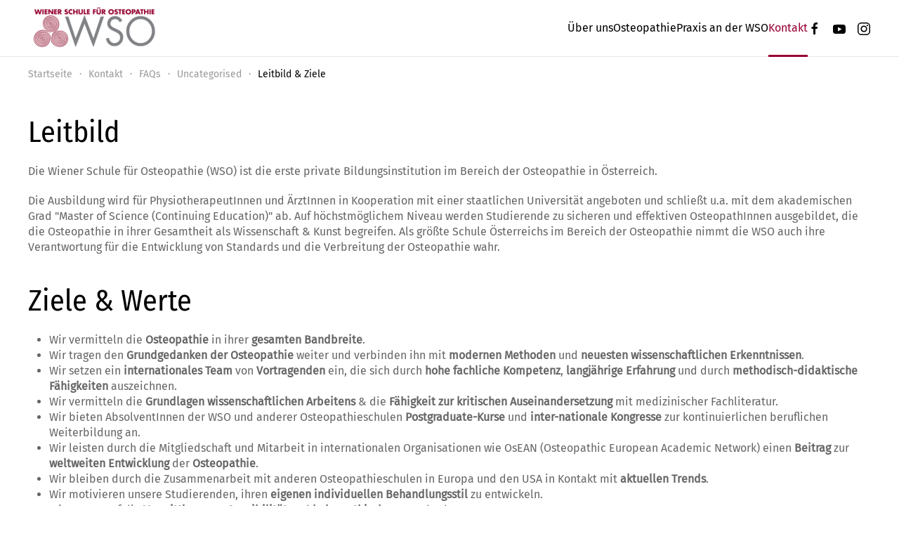

--- FILE ---
content_type: text/html; charset=utf-8
request_url: https://osteopathie.at/kontakt/faqs?view=article&id=650&catid=2
body_size: 8187
content:
<!DOCTYPE html>
<html lang="de-at" dir="ltr">
    <head>
        <meta charset="utf-8">
	<meta name="author" content="Jenny Miller">
	<meta name="viewport" content="width=device-width, initial-scale=1">
	<meta name="generator" content="Joomla! - Open Source Content Management">
	<title>Leitbild &amp; Ziele</title>

                                <link href="/media/vendor/joomla-custom-elements/css/joomla-alert.min.css?0.4.1" rel="stylesheet">
	<link href="/media/system/css/joomla-fontawesome.min.css?5.0.0" rel="preload" as="style" onload="this.onload=null;this.rel='stylesheet'">
	<link href="/templates/yootheme_childtheme/css/theme.20.css?1768316093" rel="stylesheet">
	<link href="/templates/yootheme/css/theme.update.css?5.0.0" rel="stylesheet">
	<link href="/templates/yootheme_childtheme/css/custom.css?5.0.0" rel="stylesheet">

        <script src="/media/vendor/jquery/js/jquery.min.js?3.7.1"></script>
	<script src="/media/legacy/js/jquery-noconflict.min.js?504da4"></script>
	<script type="application/json" class="joomla-script-options new">{"joomla.jtext":{"ERROR":"Fehler","MESSAGE":"Nachricht","NOTICE":"Hinweis","WARNING":"Warnung","JCLOSE":"Schließen","JOK":"OK","JOPEN":"Öffnen"},"system.paths":{"root":"","rootFull":"https:\/\/www.wso.at\/","base":"","baseFull":"https:\/\/www.wso.at\/"},"csrf.token":"159d271ada543acaaa725da7d9e2d283"}</script>
	<script src="/media/system/js/core.min.js?a3d8f8"></script>
	<script src="/media/system/js/messages.min.js?9a4811" type="module"></script>
	<script src="/templates/yootheme/assets/site/js/consent.js?5.0.0" type="module"></script>
	<script src="/templates/yootheme/vendor/assets/uikit/dist/js/uikit.min.js?5.0.0"></script>
	<script src="/templates/yootheme/vendor/assets/uikit/dist/js/uikit-icons-design-escapes.min.js?5.0.0"></script>
	<script src="/templates/yootheme/assets/site/js/theme.js?5.0.0"></script>
	<script src="/templates/yootheme_childtheme/js/custom.js?5.0.0"></script>
	<script type="application/ld+json">{"@context":"https://schema.org","@graph":[{"@type":"Organization","@id":"https://www.wso.at/#/schema/Organization/base","name":"Wiener Schule für Osteopathie","url":"https://www.wso.at/"},{"@type":"WebSite","@id":"https://www.wso.at/#/schema/WebSite/base","url":"https://www.wso.at/","name":"Wiener Schule für Osteopathie","publisher":{"@id":"https://www.wso.at/#/schema/Organization/base"}},{"@type":"WebPage","@id":"https://www.wso.at/#/schema/WebPage/base","url":"https://osteopathie.at/kontakt/faqs?view=article&amp;id=650&amp;catid=2","name":"Leitbild & Ziele","isPartOf":{"@id":"https://www.wso.at/#/schema/WebSite/base"},"about":{"@id":"https://www.wso.at/#/schema/Organization/base"},"inLanguage":"de-AT"},{"@type":"Article","@id":"https://www.wso.at/#/schema/com_content/article/650","name":"Leitbild & Ziele","headline":"Leitbild & Ziele","inLanguage":"de-AT","isPartOf":{"@id":"https://www.wso.at/#/schema/WebPage/base"}}]}</script>
	<script>window.yootheme ||= {}; yootheme.consent = {"type":"optin","banner_layout":"section-bottom","categories":{"functional":[],"preferences":["openstreetmap"]}};</script>
	<script>window.yootheme ||= {}; yootheme.theme = {"i18n":{"close":{"label":"Schlie\u00dfen"},"totop":{"label":"Ganz nach oben"},"marker":{"label":"\u00d6ffnen"},"navbarToggleIcon":{"label":"Men\u00fc \u00f6ffnen"},"paginationPrevious":{"label":"Vorherige Seite"},"paginationNext":{"label":"N\u00e4chste Seite"},"searchIcon":{"toggle":"Open Search","submit":"Suche starten"},"slider":{"next":"N\u00e4chstes Bild","previous":"Vorheriges Bild","slideX":"Bild %s","slideLabel":"%s von %s"},"slideshow":{"next":"N\u00e4chstes Bild","previous":"Vorheriges Bild","slideX":"Bild %s","slideLabel":"%s von %s"},"lightboxPanel":{"next":"N\u00e4chstes Bild","previous":"Vorheriges Bild","slideLabel":"%s von %s","close":"Schlie\u00dfen"}}};</script>
	<script type="application/ld+json">{"@context":"https://schema.org","@type":"BreadcrumbList","itemListElement":[{"@type":"ListItem","position":1,"item":{"@type":"WebPage","@id":"index.php?Itemid=101","name":"Startseite"}},{"@type":"ListItem","position":2,"item":{"@type":"WebPage","@id":"index.php?option=com_content&view=article&id=573&Itemid=1484","name":"FAQs"}},{"@type":"ListItem","position":3,"item":{"@type":"WebPage","@id":"index.php?option=com_content&view=category&id=2","name":"Uncategorised"}},{"@type":"ListItem","position":4,"item":{"name":"Leitbild &amp; Ziele"}}],"@id":"https://www.wso.at/#/schema/BreadcrumbList/170"}</script>

    <!-- Matomo -->
<script>
  var _paq = window._paq = window._paq || [];
  /* tracker methods like "setCustomDimension" should be called before "trackPageView" */
  _paq.push(['trackPageView']);
  _paq.push(['enableLinkTracking']);
  (function() {
    var u="https://analytics.wso.at/";
    _paq.push(['setTrackerUrl', u+'matomo.php']);
    _paq.push(['setSiteId', '1']);
    var d=document, g=d.createElement('script'), s=d.getElementsByTagName('script')[0];
    g.async=true; g.src=u+'matomo.js'; s.parentNode.insertBefore(g,s);
  })();
</script>
<!-- End Matomo Code -->
</head>
    <body class="faqs">

        <div class="uk-hidden-visually uk-notification uk-notification-top-left uk-width-auto">
            <div class="uk-notification-message">
                <a href="#tm-main" class="uk-link-reset">Zum Hauptinhalt springen</a>
            </div>
        </div>

                <div class="tm-page-container uk-clearfix">

            
            
        
        
        <div class="tm-page uk-margin-auto">

                        


<header class="tm-header-mobile uk-hidden@m">


        <div uk-sticky cls-active="uk-navbar-sticky" sel-target=".uk-navbar-container">
    
        <div class="uk-navbar-container">

            <div class="uk-container uk-container-expand">
                <nav class="uk-navbar" uk-navbar="{&quot;align&quot;:&quot;left&quot;,&quot;container&quot;:&quot;.tm-header-mobile &gt; [uk-sticky]&quot;,&quot;boundary&quot;:&quot;.tm-header-mobile .uk-navbar-container&quot;}">

                    
                                        <div class="uk-navbar-center">

                                                    <a href="https://osteopathie.at/" aria-label="Zurück zur Startseite" class="uk-logo uk-navbar-item">
    <img src="/media/yootheme/cache/b3/b39865dd.png?src=images/WSO-logo_website.png&amp;thumbnail=186,70,&amp;hash=ca86348c" width="186" height="70" alt srcset="/media/yootheme/cache/b3/b39865dd.png?src=images/WSO-logo_website.png&amp;thumbnail=186,70,&amp;hash=ca86348c 186w, /media/yootheme/cache/c6/c64fabe6.png?src=images/WSO-logo_website.png&amp;thumbnail=293,110,&amp;hash=4dc138c2 293w" sizes="(min-width: 186px) 186px"></a>
                        
                        
                    </div>
                    
                    
                </nav>
            </div>

        </div>

        </div>
    



</header>




<header class="tm-header uk-visible@m">



    
        <div class="uk-navbar-container">

            <div class="uk-container">
                <nav class="uk-navbar" uk-navbar="{&quot;align&quot;:&quot;left&quot;,&quot;container&quot;:&quot;.tm-header&quot;,&quot;boundary&quot;:&quot;.tm-header .uk-navbar-container&quot;}">

                                        <div class="uk-navbar-left ">

                                                    <a href="https://osteopathie.at/" aria-label="Zurück zur Startseite" class="uk-logo uk-navbar-item">
    <img src="/media/yootheme/cache/b3/b39865dd.png?src=images/WSO-logo_website.png&amp;thumbnail=186,70,&amp;hash=ca86348c" width="186" height="70" alt srcset="/media/yootheme/cache/b3/b39865dd.png?src=images/WSO-logo_website.png&amp;thumbnail=186,70,&amp;hash=ca86348c 186w, /media/yootheme/cache/c6/c64fabe6.png?src=images/WSO-logo_website.png&amp;thumbnail=293,110,&amp;hash=4dc138c2 293w" sizes="(min-width: 186px) 186px"></a>
                        
                        
                        
                    </div>
                    
                    
                                        <div class="uk-navbar-right">

                                                    
<ul class="uk-navbar-nav" id="module-394">
    
	<li class="item-1423 uk-parent"><a role="button">Über uns</a>
	<div class="uk-drop uk-navbar-dropdown" mode="hover" pos="bottom-left"><div><ul class="uk-nav uk-navbar-dropdown-nav">

		<li class="item-1424"><a href="/ueber-uns/unsere-geschichte">Unsere Geschichte</a></li>
		<li class="item-1425"><a href="/ueber-uns/unser-team">Unser Team</a></li>
		<li class="item-1428"><a href="/ueber-uns/qualitaetszertifikate">Qualitätszertifikate </a></li>
		<li class="item-1429"><a href="/ueber-uns/kooperationen">Kooperationen</a></li>
		<li class="item-1430"><a href="/ueber-uns/jobs">Jobs an der WSO</a></li>
		<li class="item-1615"><a href="/ueber-uns/vermietung">Vermietung</a></li></ul></div></div></li>
	<li class="item-1440 uk-parent"><a role="button">Osteopathie</a>
	<div class="uk-drop uk-navbar-dropdown" mode="hover" pos="bottom-left"><div><ul class="uk-nav uk-navbar-dropdown-nav">

		<li class="item-1441"><a href="/osteopathie/was-ist-osteopathie">Was ist Osteopathie?</a></li>
		<li class="item-1442"><a href="/osteopathie/geschichte-osteopathie">Geschichte &amp; Heute</a></li>
		<li class="item-1443"><a href="/osteopathie/methoden">Methoden</a></li>
		<li class="item-1444"><a href="/osteopathie/osteopathinnen-liste?view=directory">OsteopathInnen-Liste</a></li>
		<li class="item-1445"><a href="/osteopathie/nuetzliche-links">Nützliche Links</a></li>
		<li class="item-1446"><a href="/osteopathie/cafe-stillpoint">Café Stillpoint</a></li></ul></div></div></li>
	<li class="item-1357 uk-parent"><a role="button">Praxis an der WSO</a>
	<div class="uk-drop uk-navbar-dropdown" mode="hover" pos="bottom-left"><div><ul class="uk-nav uk-navbar-dropdown-nav">

		<li class="item-1358"><a href="/praxis-an-der-wso/lehrklinik">Lehrklinik</a></li>
		<li class="item-1359"><a href="/praxis-an-der-wso/behandlung-durch-studierende">Behandlung durch Studierende</a></li>
		<li class="item-1360"><a href="/praxis-an-der-wso/unsere-praxis">Unsere Praxis</a></li>
		<li class="item-1362"><a href="/praxis-an-der-wso/patientinneninformation">PatientInneninformation </a></li></ul></div></div></li>
	<li class="item-1464 uk-active uk-parent"><a role="button">Kontakt</a>
	<div class="uk-drop uk-navbar-dropdown" mode="hover" pos="bottom-left"><div><ul class="uk-nav uk-navbar-dropdown-nav">

		<li class="item-1465"><a href="/kontakt-main/impressum">Kontakt &amp; Impressum</a></li>
		<li class="item-1467"><a href="/kontakt/anreise">Anreise</a></li></ul></div></div></li></ul>

                        
                                                    
<div class="uk-navbar-item" id="module-tm-3">

    
    <ul class="uk-grid uk-flex-inline uk-flex-middle uk-flex-nowrap uk-grid-small">                    <li><a href="https://de-de.facebook.com/Wiener.Schule.fuer.Osteopathie/" class="uk-preserve-width uk-icon-link" rel="noreferrer"><span uk-icon="icon: facebook;"></span></a></li>
                    <li><a href="https://www.youtube.com/channel/UC5T72p5K5jWBUYet3rsxGHA/videos" class="uk-preserve-width uk-icon-link" rel="noreferrer"><span uk-icon="icon: youtube;"></span></a></li>
                    <li><a href="https://www.instagram.com/wso_osteopathie/" class="uk-preserve-width uk-icon-link" rel="noreferrer"><span uk-icon="icon: instagram;"></span></a></li>
            </ul>
</div>

                        
                    </div>
                    
                </nav>
            </div>

        </div>

    







</header>

            
            
<div class="tm-top uk-section-default uk-section uk-padding-remove-bottom">

    
        
        
        
                        <div class="uk-container">
            
                
<div class="uk-panel" id="module-170">

    
    

<nav class="uk-margin-medium-bottom" aria-label="Navigationspfad">
    <ul class="uk-breadcrumb">
    
            <li>            <a href="/"><span>Startseite</span></a>
            </li>    
            <li class="uk-disabled">
            <span>Kontakt</span>
            </li>    
            <li>            <a href="/kontakt/faqs"><span>FAQs</span></a>
            </li>    
            <li>            <a href="/kontakt/faqs?view=category&amp;id=2"><span>Uncategorised</span></a>
            </li>    
            <li>            <span aria-current="page">Leitbild &amp; Ziele</span>            </li>    
    </ul>
</nav>

</div>

                        </div>
            
        
    
</div>


            <main id="tm-main">

                
                <div id="system-message-container" aria-live="polite"></div>

                <!-- Builder #page -->
<div class="uk-section-default uk-section">
    
        
        
        
            
                                <div class="uk-container">                
                    
<div class="uk-grid-margin uk-grid tm-grid-expand uk-child-width-1-1">
    
        
<div class="uk-width-1-1">
    
        
            
            
            
                
                    
<h1>
    
        
                    Leitbild        
        
    
</h1><div class="uk-panel uk-margin"><p>Die Wiener Schule für Osteopathie (WSO) ist die erste private Bildungsinstitution im Bereich der Osteopathie in Österreich.</p>
<p>Die Ausbildung wird für PhysiotherapeutInnen und ÄrztInnen in Kooperation mit einer staatlichen Universität angeboten und schließt u.a. mit dem akademischen Grad "Master of Science (Continuing Education)" ab. Auf höchstmöglichem Niveau werden Studierende zu sicheren und effektiven OsteopathInnen ausgebildet, die die Osteopathie in ihrer Gesamtheit als Wissenschaft &amp; Kunst begreifen. Als größte Schule Österreichs im Bereich der Osteopathie nimmt die WSO auch ihre Verantwortung für die Entwicklung von Standards und die Verbreitung der Osteopathie wahr.</p></div>
<h1>
    
        
                    Ziele &amp; Werte        
        
    
</h1><div class="uk-panel uk-margin"><ul style="text-align: justify;">
<li style="text-align: left;">Wir vermitteln die <strong>Osteopathie</strong> in ihrer <strong>gesamten Bandbreite</strong>.</li>
<li style="text-align: left;">Wir tragen den <strong>Grundgedanken der Osteopathie</strong> weiter und verbinden ihn mit <strong>modernen Methoden</strong> und <strong>neuesten wissenschaftlichen Erkenntnissen</strong>.</li>
<li style="text-align: left;">Wir setzen ein <strong>internationales Team </strong>von<strong> Vortragenden</strong> ein, die sich durch <strong>hohe fachliche Kompetenz</strong>, <strong>langjährige Erfahrung</strong> und durch <strong>methodisch-didaktische Fähigkeiten</strong> auszeichnen.</li>
<li style="text-align: left;">Wir vermitteln die <strong>Grundlagen wissenschaftlichen Arbeitens</strong> &amp; die <strong>Fähigkeit zur kritischen Auseinandersetzung</strong> mit medizinischer Fachliteratur.</li>
<li style="text-align: left;">Wir bieten AbsolventInnen der WSO und anderer Osteopathieschulen <strong>Postgraduate-Kurse</strong> und <strong>inter-nationale Kongresse</strong> zur kontinuierlichen beruflichen Weiterbildung an.</li>
<li style="text-align: left;">Wir leisten durch die Mitgliedschaft und Mitarbeit in internationalen Organisationen wie OsEAN (Osteopathic European Academic Network) einen <strong>Beitrag </strong>zur<strong> weltweiten Entwicklung </strong>der<strong> Osteopathie</strong>.</li>
<li style="text-align: left;">Wir bleiben durch die Zusammenarbeit mit anderen Osteopathieschulen in Europa und den USA in Kontakt mit <strong>aktuellen Trends</strong>.</li>
<li style="text-align: left;">Wir motivieren unsere Studierenden, ihren <strong>eigenen individuellen Behandlungsstil</strong> zu entwickeln.</li>
<li style="text-align: left;">Wir setzen auf die <strong>Vermittlung</strong> von <strong>Sensibilität</strong> und <strong>hohen ethischen</strong> Standards.</li>
<li style="text-align: left;">Wir leben einen <strong>respektvollen</strong>, <strong>kollegialen</strong> und <strong>unterstützenden Umgang</strong> untereinander.</li>
<li style="text-align: left;">Wir setzen auf <strong>Qualitätssicherung</strong> &amp; <strong>kontinuierliche Weiterentwicklung</strong> in sämtlichen Bereichen.</li>
</ul></div>
                
            
        
    
</div>
    
</div>
                                </div>                
            
        
    
</div>

                
            </main>

            

                        <footer>
                <!-- Builder #footer -->
<div class="uk-hidden@l uk-section-default uk-section">
    
        
        
        
            
                                <div class="uk-container">                
                    
<div class="uk-grid-margin uk-grid tm-grid-expand uk-child-width-1-1 uk-hidden@l">
    
        
<div class="uk-width-1-1 uk-hidden@l">
    
        
            
            
            
                
                    
<div class="uk-margin uk-text-center uk-hidden@l"><a href="#" uk-totop uk-scroll></a></div>
                
            
        
    
</div>
    
</div>
                                </div>                
            
        
    
</div>
<div class="uk-section-primary uk-section">
    
        
        
        
            
                                <div class="uk-container uk-container-large">                
                    
<div class="uk-grid-margin uk-grid tm-grid-expand uk-child-width-1-1" id="footer">
    
        
<div class="uk-light uk-width-1-1">
    
        
            
            
            
                
                    
<h1>
    
        
                    <div style="text-align: center;">Unser Newsletter</div>        
        
    
</h1><div><script type="text/javascript" src="//info.wso.at/form/generate.js?id=15"></script></div>
                
            
        
    
</div>
    
</div>
                                </div>                
            
        
    
</div>
<div class="uk-section-default uk-section" uk-scrollspy="target: [uk-scrollspy-class]; cls: uk-animation-fade; delay: false;">
    
        
        
        
            
                                <div class="uk-container uk-container-large">                
                    
<div class="uk-grid-margin-large uk-grid tm-grid-expand uk-grid-row-large" uk-grid>
    
        
<div class="uk-width-1-2@s uk-width-1-4@m">
    
        
            
            
            
                
                    
<div class="uk-margin uk-text-left uk-hidden@s" uk-scrollspy-class>    <ul class="uk-child-width-auto uk-grid-small uk-flex-inline uk-flex-middle" uk-grid>
            <li class="el-item">
<a class="el-link" href="https://www.facebook.com/Wiener.Schule.fuer.Osteopathie"><span uk-icon="icon: facebook; width: 35; height: 35;"></span></a></li>
            <li class="el-item">
<a class="el-link" href="https://www.youtube.com/channel/UC5T72p5K5jWBUYet3rsxGHA?app=desktop"><span uk-icon="icon: youtube; width: 35; height: 35;"></span></a></li>
            <li class="el-item">
<a class="el-link" href="https://www.instagram.com/wso_osteopathie/"><span uk-icon="icon: instagram; width: 35; height: 35;"></span></a></li>
    
    </ul></div>
<h3 class="uk-h6 uk-text-primary uk-text-left" uk-scrollspy-class>
    
        
                    <h5 class="moduleTitle  heading-style-5 visible-first"><span class="item_title_part_0 item_title_part_odd item_title_part_first_half item_title_part_first">KONTAKTIEREN SIE</span><span> </span><span class="item_title_part_1 item_title_part_even item_title_part_second_half item_title_part_last">UNS</span></h5>        
        
    
</h3>
<ul class="uk-list uk-text-left" uk-scrollspy-class>
    
    
                <li class="el-item">            

    <div class="el-content uk-panel"><p><span class="separator">Wiener Schule für Osteopathie GmbH<br /></span><span class="separator">Moeringgasse 20/7, 1150 Wien<br /></span><span class="separator"><a href="tel:0043187938260">+43 (0) 1/879 38 26 - 0<br /></a></span><a href="mailto:office@wso.at">office@wso.at</a></p>
<p></p></div>        </li>                <li class="el-item">            

    <div class="el-content uk-panel"><p><a href="https://wso.at/kontakt/anreise">Anreise WSO</a></p></div>        </li>        
    
    
</ul>
                
            
        
    
</div>
<div class="uk-width-1-2@s uk-width-1-4@m">
    
        
            
            
            
                
                    
<h3 class="uk-h6 uk-text-primary uk-text-left" uk-scrollspy-class>
    
        
                    <h5 class="moduleTitle  heading-style-5 visible-first"><span class="item_title_part_0 item_title_part_odd item_title_part_first_half item_title_part_first">WICHTIGE</span><span> </span><span class="item_title_part_1 item_title_part_even item_title_part_second_half item_title_part_last">INFOS</span></h5>        
        
    
</h3>
<ul class="uk-list uk-text-left" uk-scrollspy-class>
    
    
                <li class="el-item">            

    <div class="el-content uk-panel"><a href="/kontakt/faqs?view=article&amp;id=650:leitbild-ziele&amp;catid=2" class="el-link uk-link-text uk-margin-remove-last-child"><p>Leitbild &amp; Ziele</p></a></div>        </li>                <li class="el-item">            

    <div class="el-content uk-panel"><a href="/kontakt/impressum" class="el-link uk-link-text uk-margin-remove-last-child"><p>Impressum</p></a></div>        </li>                <li class="el-item">            

    <div class="el-content uk-panel"><a href="/kontakt/datenschutz" class="el-link uk-link-text uk-margin-remove-last-child"><p>Datenschutz</p></a></div>        </li>                <li class="el-item">            

    <div class="el-content uk-panel"><a href="/kontakt/allgemeine-geschaeftsbedingungen" class="el-link uk-link-text uk-margin-remove-last-child"><p>AGB</p></a></div>        </li>        
    
    
</ul>
                
            
        
    
</div>
<div class="uk-width-1-2@s uk-width-1-4@m">
    
        
            
            
            
                
                    
<h3 class="uk-h6 uk-text-primary uk-text-left" uk-scrollspy-class>
    
        
                    <h5 class="moduleTitle  heading-style-5 visible-first"><span class="item_title_part_0 item_title_part_odd item_title_part_first_half item_title_part_first item_title_part_last">WSO-LINKS</span></h5>        
        
    
</h3>
<ul class="uk-list uk-text-left" uk-scrollspy-class>
    
    
                <li class="el-item">            

    <div class="el-content uk-panel"><a href="/osteopathie/osteopathinnen-liste?view=directory" class="el-link uk-link-text uk-margin-remove-last-child"><p>OsteopathInnen-Liste</p></a></div>        </li>                <li class="el-item">            

    <div class="el-content uk-panel"><a href="/ueber-uns/kooperationen" class="el-link uk-link-text uk-margin-remove-last-child">Kooperationen</a></div>        </li>                <li class="el-item">            

    <div class="el-content uk-panel"><a href="/ueber-uns/jobs" class="el-link uk-link-text uk-margin-remove-last-child"><p>Jobs</p></a></div>        </li>                <li class="el-item">            

    <div class="el-content uk-panel"><a href="/kontakt/faqs" class="el-link uk-link-text uk-margin-remove-last-child"><p>FAQ</p></a></div>        </li>                <li class="el-item">            

    <div class="el-content uk-panel"><a href="/kontakt/faqs?view=article&amp;id=635:sitemap&amp;catid=2" class="el-link uk-link-text uk-margin-remove-last-child"><p>Sitemap</p></a></div>        </li>        
    
    
</ul>
                
            
        
    
</div>
<div class="uk-width-1-2@s uk-width-1-4@m">
    
        
            
            
            
                
                    
<h3 class="uk-h6 uk-text-primary uk-text-left" uk-scrollspy-class>
    
        
                    <h5 class="moduleTitle  heading-style-5 visible-first"><span class="item_title_part_0 item_title_part_odd item_title_part_first_half item_title_part_first item_title_part_last">WSO INTERN</span></h5>        
        
    
</h3>
<ul class="uk-list uk-text-left" uk-scrollspy-class>
    
    
                <li class="el-item">            

    <div class="el-content uk-panel"><a href="https://e-learning.wso.at/login/index.php" class="el-link uk-link-text uk-margin-remove-last-child"><p>E-Learning</p></a></div>        </li>                <li class="el-item">            

    <div class="el-content uk-panel"><a href="https://studenten.wso.at/" class="el-link uk-link-text uk-margin-remove-last-child">Studierende</a></div>        </li>                <li class="el-item">            

    <div class="el-content uk-panel"><a href="https://staff.wso.at/" class="el-link uk-link-text uk-margin-remove-last-child">Staff</a></div>        </li>                <li class="el-item">            

    <div class="el-content uk-panel"><a href="/osteopathie/cafe-stillpoint" class="el-link uk-link-text uk-margin-remove-last-child"><p>Café Stillpoint</p></a></div>        </li>        
    
    
</ul>
                
            
        
    
</div>
    
</div>
                                </div>                
            
        
    
</div>
<div class="uk-section-default uk-section uk-section-small">
    
        
        
        
            
                
                    
<div class="uk-grid-margin uk-container uk-container-large">
        <div class="uk-grid tm-grid-expand" uk-grid>    
        
<div class="uk-grid-item-match uk-flex-middle uk-width-1-2@m">
    
        
            
            
                        <div class="uk-panel uk-width-1-1">            
                
                    
                
                        </div>            
        
    
</div>
<div class="uk-grid-item-match uk-flex-middle uk-width-1-2@m uk-flex-first@m">
    
        
            
            
                        <div class="uk-panel uk-width-1-1">            
                
                    <div class="uk-panel uk-text-small uk-text-muted uk-margin uk-text-left@m uk-text-center"><p style="text-align: left;">©<span class="year">2022</span><span> </span><span class="siteName">Wiener Schule für Osteopathie</span>. All rights reserved. </p></div>
                
                        </div>            
        
    
</div>
        </div>    
</div>
                
            
        
    
</div>            </footer>
            
        </div>

                </div>
        
        
<template id="consent-banner">
    <div class="tm-consent uk-section uk-section-xsmall uk-section-muted uk-position-bottom uk-position-fixed uk-position-z-index-high bottom">        <div class="uk-container">
            
                <p>                    We use cookies and similar technologies to improve your experience on our website.
                                        Read our <a href="/kontakt/datenschutz">Privacy Policy</a>.                                    </p>
            
                <div class="uk-child-width-1-1 uk-child-width-auto@s uk-grid-small" uk-grid>                    <div>
                        <button type="button" data-consent-button="accept" class="uk-button uk-button-primary uk-width-1-1" data-uk-toggle="target: !.tm-consent; animation: true;">Accept</button>
                    </div>                    <div>
                        <button type="button" data-consent-button="reject" class="uk-button uk-button-default uk-width-1-1" data-uk-toggle="target: !.tm-consent; animation: true;">Reject</button>
                    </div>                    <div>
                        <button type="button" data-consent-button="settings" class="uk-button uk-button-default uk-width-1-1">Manage Settings</button>
                    </div>                </div>
            
        </div>    </div></template>

<template id="consent-settings">
    <div class="uk-position-z-index-highest" uk-modal>
        <form class="uk-modal-dialog  uk-margin-auto-vertical uk-modal-body" style="width: 720px;">
            <button class="uk-modal-close-default uk-close-large" type="button" uk-close></button>

            
                <h2 class="uk-modal-title">Privacy Settings</h2>
            
                <p>                    This website uses cookies and similar technologies. They are grouped into categories, which you can review and manage below. If you have accepted any non-essential cookies, you can change your preferences at any time in the settings.
                                        Learn more in our <a href="/kontakt/datenschutz">Privacy Policy</a>.                                    </p>
                
                                        <div class="uk-grid-column-small uk-grid-row-medium" uk-grid>
                        <div class="uk-width-auto ">

                            <div class="uk-h4"><input id="consent-cookies-functional" class="uk-checkbox uk-form-large" type="checkbox" checked disabled></div>

                        </div>
                        <div class="uk-width-expand">

                            
                                        <h3 class="uk-h4 uk-margin-remove">
                                                                                        <label for="consent-cookies-functional">
                                            
                                            Functional
                                                                                        </label>
                                            
                                        </h3>
                            
                                                                <p class="uk-margin-small-top uk-margin-remove-bottom">                                These technologies are required to activate the core functionality of our website.                                </p>                                
                                
                            
                        </div>
                    </div>
                                        <div class="uk-grid-column-small uk-grid-row-medium" uk-grid>
                        <div class="uk-width-auto ">

                            <div class="uk-h4"><input id="consent-cookies-preferences" class="uk-checkbox uk-form-large" type="checkbox" name="preferences"></div>

                        </div>
                        <div class="uk-width-expand">

                            
                                        <h3 class="uk-h4 uk-margin-remove">
                                                                                        <label for="consent-cookies-preferences">
                                            
                                            Preferences
                                                                                        </label>
                                            
                                        </h3>
                            
                                                                <p class="uk-margin-small-top uk-margin-remove-bottom">                                These technologies allow our website to remember your preferences and provide you with a more personalized experience.                                </p>                                
                                
                                    
                                    <ul class="uk-list tm-toggle uk-margin-small-top ">
                                                                                <li class="uk-text-emphasis">
                                            <input id="consent-cookies-openstreetmap" class="uk-checkbox uk-margin-xsmall-right" type="checkbox" name="preferences.openstreetmap">
                                            <label for="consent-cookies-openstreetmap">OpenStreetMap</label>
                                        </li>
                                                                            </ul>

                                
                            
                        </div>
                    </div>
                    
                
            
                <div class="uk-margin-medium-top uk-child-width-1-1 uk-child-width-auto@s uk-grid-small" uk-grid>                    <div>
                        <button type="button" data-consent-button="accept" class="uk-button uk-button-default uk-width-1-1 uk-modal-close">Accept all</button>
                    </div>                    <div>
                        <button type="button" data-consent-button="reject" class="uk-button uk-button-default uk-width-1-1 uk-modal-close">Reject all</button>
                    </div>                    <div class="uk-margin-auto-left@s">
                        <button type="submit" data-consent-button="save" class="uk-button uk-button-primary uk-width-1-1 uk-modal-close">Save</button>
                    </div>                </div>
            
        </form>    </div>
</template>


    </body>
</html>


--- FILE ---
content_type: text/css
request_url: https://osteopathie.at/templates/yootheme_childtheme/css/page.css
body_size: 15680
content:
/*
**  - Reusable  CSS classes
**  - General layout
**  - Single page customization
**  - Customization for core modules
 */

html {
    font-family: 'Fira Sans';
}

    /**************************************************/
/** Reusable CSS classes - Begin   ***************/
/************************************************/
.flex-row {
    display: flex;
}
.header-img-50 {
    max-width: 50%;
}
.header-text-50 {
    max-width: 50%;
}

.font-wso-red {
    color: #903;
}
.padding-15 {
    padding: 15px;
}
/** Reusable CSS classes - End   ***************/

#system-message-container {
    margin-top: 1%;
}

/* Pruefen ob in Verwendung (Loeschen) - Begin */
.master-headline {
    background-color: #903;
    color: white;
    padding: 15px;
    border-radius: 5px;
    margin-left:0!important;
}
.master-headline h2, .master-headline em {
    color: #fff!important;
}
.master-headline h4  {
    margin-top: 15px;
    color: #fff!important;
}
/* Pruefen ob in Verwendung (Loeschen) - Ende */

/*************************************************/
/** General layout ******************************/
/***********************************************/
@media (min-width: 960px) {
    /* Breadcrumb */
    .uk-section {
        padding-top: 15px;
    }
    .uk-margin-medium-bottom {
        margin-bottom: 15px!important;
    }
}

#tm-main {
    padding-top: 0!important;
}

h1, h2, h3, h4, h5 {
    font-family: Fira Sans Condensed!important;
}

.uk-card .el-meta,
.uk-card .el-title,
.uk-card .el-content {
    padding: 0 0.8rem;
}

.uk-link, a {
    color: #903;
}
.uk-link:hover, a:hover {
    color: #bc1e3a;
}

/* Custom css for submenue */
.uk-navbar-dropdown {
    width: 280px;
}

/* MAUTIC FORM - BEGIN  */
/* Custom css newsletter form (footer) */
@media only screen and (min-width: 768px) {
    #mauticform_wrapper_newsletterformwsowebsiteosteonewsmitoptin .mauticform-page-wrapper.mauticform-page-1 {
        display: flex !important;
        justify-content: center;
    }
    #mauticform_contactformwebsite_vorname,
    #mauticform_contactformwebsite_nachname,
    #mauticform_contactformwebsite_email {
        width: 390px;
    }
    #mauticform_newsletterformwsowebsiteneu_vorname,
    #mauticform_newsletterformwsowebsiteneu_nachname,
    #mauticform_newsletterformwsowebsiteneu_email {
        margin-right: 5px;
    }

    .mauticform-message {
        width: 235px!important;
        margin: auto!important;
        padding-bottom: 8px!important;
    }
}

@media only screen and (max-width: 767px) {
    #mauticform_wrapper_newsletterformwsowebsiteosteonewsmitoptin .mauticform-page-wrapper.mauticform-page-1 {
        display: flex !important;
        flex-direction: column;
        align-items: center;
    }
    #mauticform_wrapper_newsletterformwsowebsiteosteonewsmitoptin .mauticform-page-wrapper.mauticform-page-1 > div {
        margin-bottom: 15px;
    }
    #mauticform_wrapper_newsletterformwsowebsiteosteonewsmitoptin .mauticform-page-wrapper.mauticform-page-1 > div:nth-child(3) {
        margin-bottom: 25px;
    }
    #mauticform_contactformwebsite_vorname,
    #mauticform_contactformwebsite_nachname,
    #mauticform_contactformwebsite_email {
        width: 80%;
        margin-bottom: 2%;
    }
    #footer {
        height: 325px;
    }
    #footer h1 {
        margin-top: 35px;
    }
}
/* MAUTIC FORM - END  */


/* PageBuilder CSS */
@media only screen and (max-width: 950px) {
    .pb-headline {
        margin-top: -70px;
    }
    .uk-article-title {
        margin-top: -80px;
    }
}


/*************************************************/
/** Single page customization *******************/
/***********************************************/

/* Custom css for page 'Hygienemaßnahmen' */
.cov-notice {
    display: flex;
}

/* Custom css for page 'Masterlehrgang' */
.master-img {
    width: 80px;
}

@media only screen and (max-width: 600px) {
    .flex-row {
        flex-direction: column-reverse!important;
    }
    .header-text-50 {
        max-width: 90% !important;
    }
    .header-img-50 {
        align-self: center;
    }
}

/* Custom css for page 'Unser Team' */
.member-card-padding {
    padding-left: 0.8rem;
}
.go-to-member {
    float: right;
    margin-right: 10%;
    font-size: 1.5rem;
}

/* Custom css for detail page 'Teammitglied' */
.staff-detail-curriculum {
    margin-top: -10%;
}

/* Custom css for page 'Startseite' - */
.home .hero-text {
    text-align: left;
}
.home .hero-text-red {
    color: #990033;
}
.home .uk-margin-top {
    text-align: left;
}
.home .uk-margin-top a {
    background-color: #990033;
    color: #ffffff;
}
.home .uk-margin-top a:hover {
    background-color: #232a35;
    color: #ffffff;
}
.home .el-overlay {
    margin-top: -20%;
    margin-left: -45%;
}
.home .el-overlay h2 {
    font-size: 80px;
    font-weight: 800;
}
.home #tm-bottom {
    margin-top: -7%;
}

/* Category tiles */
.grundausbildung {
    background-color: #990033;
}
.postgraduate {
    background-color: #4576a6;
}
.lehrklinik {
    background-color: #eb8c73;
}

#home-tiles > div > div:nth-child(1) .el-item {
    background-color: #990033;
    color: #fff;
}
#home-tiles > div > div:nth-child(2) .el-item {
    background-color: #4576a6;
    color: #fff;
}
#home-tiles > div > div:nth-child(3) .el-item {
    background-color: #eb8c73;
    color: #fff;
}

#home-tiles > div:nth-child(1) .el-item p,
#home-tiles > div:nth-child(1) .el-item h3 a {
    color: #fff!important;
}

/* Newsflash module */
.home #module-358 {
    display: flex;
    justify-content: space-between;
    margin-top: 65px;
}
.home .news-item-container {
    width: 33%;
}
.home .news-item-title {
    padding-top: 0.4rem;
}
.home .news-item-image img {
    width: 100%;
    height: 300px;
    object-fit: cover;
}

/* Custom css for page 'Unsere Geschichte' */
.history .uk-article {
    border: 1px solid #e2e2e2;
    margin-right: 25px;
    padding: 30px;
}

/* Custom css for page 'Kooperationen' */
.partnerships .uk-card {
    height: 685px;
}
.partnerships .uk-card img {
    height: 130px;
}
@media only screen and (max-width: 930px) {
    .partnerships .uk-card {
        height: auto;
    }
}

/* Custom css for page 'Nützliche Links' */
.link-container {
    display: flex;
}
.link-row-right {
    margin-top: -20px;
}
.link-row-left {
    margin-right: 170px;
}

@media only screen and (max-width: 767px) {
    .link-container {
        flex-direction: column;
        align-items: center;
    }
    .link-row-left {
        margin-right: 0;
    }
}

/* Custom css for page 'Kontakt & Impressum' */
.contact-data {
    display: flex;
}
.contact-form {
    width: 60%;
}
.chronoforms {
    margin-left: 10px;
}
#contact_form_start_page {
    width: 90%;
}
#contact_form_start_page form {
    padding-top: 10px;
}
.impressum {
    width: 35%;
    padding-left: 50px;
}

@media only screen and (max-width: 767px) {
    .contact-data {
        display: flex;
        flex-direction: column;
        align-items: center;
    }
    .contact-form, .impressum {
        width: 90%;
    }
    .impressum {
        margin-top: 50px;
    }
}

/* Custom css for page 'FAQ' */
.uk-accordion>:nth-child(n+2) {
    margin-top: 15px;
    padding-top: 15px;
}
#faq-action-buttons a {
    margin-right: 10px;
}
@media only screen and (max-width: 867px) { 
    #faq-action-buttons a {
        margin-bottom: 10px;
    }
}

/* Custom css for page 'Anreise & Infrastruktur' */
.info-btn {
    display: flex;
}
.info-btn div {
    margin-left: 3%;
}

@media only screen and (min-width: 1500px) {
    .responsive_map {
        width: 800px;
    }

    .responsive_map iframe {
        width: 800px;
    }

}
@media only screen and (max-width: 1499px) {
    .responsive_map {
        height: 0;
        overflow: hidden;
        padding-bottom: 56%;
        position: relative;
    }

    .responsive_map iframe {
        height: 100%;
        left: 0;
        position: absolute;
        top: 0;
        width: 100%;
    }
}


/* Custom css for page 'Sitemap' */
.unstyled li {
    list-style: none;
}

/* Custom css for page 'Referenzen' */
.testimonial {
    padding: 25px;
}
.testimonial-portrait img {
    display: block;
    margin: auto;
    border-radius: 50%;
}
.testimonial-text {
    margin-top: 5%;
    text-align: center;
}

/* Custom css for page 'Behandlung durch Studierende' */
#behandlungen-intro-text {
    width: 86%;
    margin-bottom: 2%;
}

/* CSS for Smartphone (works on safari)*/
@media only screen and (max-width: 375px) {
    #behandlung-table-container {
        max-width: 90%;
    }
    #behandlung-table-container .dcf-table tr {
        width: 80%;
    }
    #behandlung-table-container .dcf-table tr td span {
        word-break: normal;
    }
}

/*  Responsive table  */
 :root {
     --bg-table-stripe: #f6f6f5;
     --b-table: #e3e3e2;
     --caption: #242423;
 }

table {
    background-color: transparent;
    border-collapse:collapse;
}

th {
    text-align:left
}

.dcf-txt-center {
    text-align: center!important
}

.dcf-txt-left {
    text-align: left!important
}

.dcf-txt-right {
    text-align: right!important
}

.dcf-table caption {
    color: var(--caption);
    font-size: 1.13em;
    font-weight: 700;
    padding-bottom: .56rem
}

.dcf-table thead {
    font-size: .84em
}

.dcf-table tbody {
    border-bottom: 1px solid var(--b-table);
    border-top: 1px solid var(--b-table);
    font-size: .84em
}

.dcf-table tfoot {
    font-size: .84em
}

.dcf-table td, .dcf-table th {
    padding-right: 1.78em
}

.dcf-table-bordered, .dcf-table-bordered td, .dcf-table-bordered th {
    border: 1px solid var(--b-table)
}

.dcf-table-bordered td, .dcf-table-bordered th, .dcf-table-striped td, .dcf-table-striped th {
    padding-left: 1em;
    padding-right: 1em
}

.dcf-table-bordered tr:not(:last-child), .dcf-table-striped tr:not(:last-child) {
    border-bottom: 1px solid var(--b-table)
}

.dcf-table-striped tbody tr:nth-of-type(2n) {
    background-color: var(--bg-table-stripe)
}

.dcf-table thead td, .dcf-table thead th {
    padding-bottom: .75em;
    vertical-align: bottom
}

.dcf-table tbody td, .dcf-table tbody th, .dcf-table tfoot td, .dcf-table tfoot th {
    padding-top: .75em;
    vertical-align: top
}

.dcf-table tbody td, .dcf-table tbody th {
    padding-bottom: .75em
}

.dcf-table-bordered thead th {
    padding-top: 1.33em
}

.dcf-wrapper-table-scroll {
    overflow-x: auto;
    -webkit-overflow-scrolling: touch;
    left: 50%;
    margin-left: -50vw;
    margin-right: -50vw;
    padding-bottom: 1em;
    position: relative;
    right: 50%;
    width: 100vw
}

@media only screen and (max-width:42.09em) {
    .dcf-table-responsive thead {
        clip: rect(0 0 0 0);
        -webkit-clip-path: inset(50%);
        clip-path: inset(50%);
        height: 1px;
        overflow: hidden;
        position: absolute;
        width: 1px;
        white-space: nowrap
    }
    .dcf-table-responsive tr {
        display: block
    }
    .dcf-table-responsive td {
        -webkit-column-gap: 3.16vw;
        -moz-column-gap: 3.16vw;
        column-gap: 3.16vw;
        display: grid;
        grid-template-columns: 1fr 2fr;
        text-align: left!important
    }
    .dcf-table-responsive.dcf-table-bordered, .dcf-table-responsive.dcf-table-bordered thead th {
        border-width: 0
    }
    .dcf-table-responsive.dcf-table-bordered tbody td {
        border-top-width: 0
    }
    .dcf-table-responsive:not(.dcf-table-bordered) tbody tr {
        padding-bottom: .75em;
    }
    .dcf-table-responsive:not(.dcf-table-bordered) tbody td {
        padding-bottom: 0
    }
    .dcf-table-responsive:not(.dcf-table-bordered):not(.dcf-table-striped) tbody td {
        padding-right: 0
    }
    .dcf-table-responsive.dcf-table-bordered tbody tr:last-child td:last-child {
        border-bottom-width: 0
    }
    .dcf-table-responsive tbody td:before {
        content: attr(data-label);
        float: left;
        font-weight: 700;
        padding-right: 1.78em
    }
}

.dcf-overflow-x-auto {
    overflow-x: auto!important;
    -webkit-overflow-scrolling: touch
}

.dcf-w-100\% {
    width: 100%!important;
}
/* Responsive Table (Behandlung Studierende) - Ende */


/* Custom css for page 'Qualitaetszertifikate' */
#zertifikat-intro {
    display: flex;
    align-items: center;
    margin: 3% 0 3% 0;
}

#zertifikat-header {
    display: flex;
    flex-direction: column;
    align-items: center;
}
#qualitaet-video {
    display: flex;
}

/* Custom css for page 'Cafe Stillpoint' */
#stillpoint-banner {
    margin-bottom: 3%;
}
#program-intro {
    margin-top: 5%!important;
}
#program {
    margin-top: -2%;
}
.fs-datatable-block {
    position: absolute;
    width: 50%;
    top: 13%;
    left: 45%;
    border: none!important;
}
/* Custom css for page 'Osteopatinnen-Liste' */
#search-form > div:nth-child(1) {
    margin-bottom: 10px;
}
#search-form > input[name="submitbutton"] {
    margin: 8px 0 18px 0;
}
/* Search form  */
.pagination li {
    padding-right: 5px!important;
}
#directory tr td {
    padding: 5px;
}
#search-form  > div input[name=search]  {
    height: 40px;
    width: 360px;
}
#search-form  .uk-button {
    line-height: 2.1;
}
#directory.dcf-table-striped tr {
    border-bottom: none!important;
}
@media only screen and (min-width: 600px) {
    #search-form {
        display: flex;
    }
    #search-form-item-container > div {
        margin-bottom: 1%;
    }
    #sort-form-actions {
        display: flex;
        align-items: baseline;
        margin-top: 1%;
    }
    #sort-form-actions .uk-button {
        line-height: 27px;
    }
    #sort-form-actions > div {
        margin-right: 1%;
    }
    #header-pagination {
        margin-top: 0!important;
    }
}
/* Map - begin */
#osm-map {
    margin: 2% 0 2% 0;
    float: right;
    width: 400px;
}
#loadingMap {
    display: inline-block;
    width: 35%;
    height: 10%;
    color: #903;
    background-color: #fff;
    font-weight: bold;
    padding-left: 8%;

}
#map-placeholder {
    background-image: url("/images/map/map-placeholder.png");
    height: 300px;
}

#map-placeholder h2 {
    display: none;
}
/* Map - end */

/* Custom CSS for Login form - profile activation via mail link  */
.form-control:where(input) {
    border: 1px solid rgba(34,36,38,.15)!important;
    border-radius: 1px!important;
    background: none;
}
.password-group .input-group,
.com-users-login__submit .control-group {
    width: 37%!important;
}

/* Cookie Banner */
@media screen and (max-width:350px) {
    .tm-cookie-banner .js-accept {
        margin-bottom: 10px!important;
    }
}

/* Custom css for page 'Unsere Vortragenden (Detailansicht CV)' */
@media screen and (min-width:1200px) {
    .cv-vortragende .uk-grid-item-match {
        margin-left:-170px!important;
    }
    .cv-vortragende-title .uk-grid-item-match  {
        margin-top: -112px!important;
    }
}

/* Custom css for page 'Mein Bereich' */
#eb-registration-history-page .filter-search {
    padding-right: 10px;
}
#eb-registration-history-page .filter-search label {
    padding-right: 10px;
}
#eb-registration-history-page .chosen-container {
    align-self: center;
    padding-left: 10px;
}
@media screen and (max-width:839px) {
    #eb-registration-history-page .filters .hidden-phone {
        padding: 20px 0 20px 0;
    }
}

/* Custom css for page 'Profil bearbeiten' */
#member-profile .password-group input {
    width: 93%;
}
#member-profile fieldset:nth-child(2) {
    display: none;
}
#member-profile fieldset:nth-child(3) > div:nth-child(n+8) {
    display: none;
}
#member-profile fieldset:nth-child(3) > div:nth-child(n+12) {
    display: block!important;
}

#member-profile .password-group .input-group {
    flex-wrap: nowrap!important;
    width: auto!important;
}






--- FILE ---
content_type: text/css
request_url: https://osteopathie.at/templates/yootheme_childtheme/css/eventbooking.css
body_size: 7703
content:
/* -------------------------------------- HIDDEN FIELDS - Begin ---------------------------------------------- */

/* Hide custom fields from registrant record in frontend */
#field_storno_percent, #field_storno_amount, #field_credit, #field_deposit_amount_new, #field_credit_actual, #field_storno_confirm, #field_beopassword {
    display: none !important;
}

/* Initially hide payment fields on registration form */
#eb-admin-form-wrapper-left {
    display: none;
    margin: 7% 0 0 20%;
}

/* Hide category links on page 'seminare' */
#eb-category-page-default #eb-categories {
    display: none;
}

#eb-message #adminForm div:nth-child(24) {
    display: none!important;
}

.eb-save-to-calendar-buttons {
    display: none;
}

#dsgvo .eb-privacy-policy-message {
    display: none;
}

#cancellation-details .eb-cancellation-policy-message {
    display: none;
    max-width: 395px;
}

#return-policy-details {
		margin: 20px 0;
}

#return-policy-1,
#return-policy-2 {
		margin-top: 20px;
}

#field_internal_notes {
    display: none!important;
}

/* -------------------------------------- HIDDEN FIELDS - End -------------------------------------- */


/* -------------------------------------- REGISTRATION FORM - BEGIN ---------------------------------------------- */
#eb-registration-header h1 {
    color: #fff;
}

/* Registration wizard - Begin */
/* #eb-individual-registration-page #adminForm {
    display: flex;
} */

#registration-wrapper {
    margin-top: 3%;
}

#eb-default-fields-custom .control-group,
#eb-register-custom .control-group {
    display: flex;
    justify-content: end;
}


@media (max-width: 1199px) {
    #adminForm {
        display: flex;
        flex-direction: column;
    }

    #registration-wrapper {
        margin-left: 20%;
    }
}

/* Registration wizard - End */

/* RegistrationForm - Elements  */
#eb-register-custom .controls input,
#eb-individual-registration-page .controls select {
    height: 30px !important;
}

#eb-register-custom .control-label {
    margin-right: 15px;
}

#eb-individual-registration-page .controls input[type=text],
#eb-individual-registration-page .controls input[type=password],
.controls select {
    width: 360px;
    border: 1px solid black !important;
}

.eb-container .input-large {
    width: 360px !important;
    border: 1px solid black !important;
}

#eb-default-fields-custom .control-label {
    margin-right: 15px;
}

/* Fixes */
#field_salutation {
    margin-right: 150px;
}

#eb-default-fields-custom #field_default_address {
    justify-content: start !important;
}

#eb-default-fields-custom #salutation {
    display: flex;
}

#eb-default-fields-custom #occupation {
    height: auto !important;
}

#eb-default-fields-custom #occupation_einfuehrungsseminar {
    height: auto !important;
}

#salutation label {
    margin-left: 10px;
}

#default_address1 {
    margin-right: 5px;
}

#cancellation-details {
    margin-top: 5%;
}

#dsgvo {
    width: 400px;
}

/* Module Upcoming Events (Page Gesamtausbildung) - BEGIN */
#module-405 {
    width: 100%;
}
#module-405 h2 {
    color:rgb(24, 105, 216);
}
.ebm-upcoming-events .flex-item {
    height: 420px;
}
.ebm-upcoming-events .flex-item img {
    width: 100%;
}
.ebm-upcoming-events .flex-item .upcoming-event-title,
.ebm-upcoming-events .flex-item .ebm-event-date,
.ebm-upcoming-events .flex-item .upcoming-event-location {
    padding: 5px 10px 0 10px;
}
/* Module Upcoming Events - END */

/* Search result - BEGIN */
#eb-search-result-page #adminForm {
    display: flex;
    flex-direction: column;
}
/* Search result - END */

/* Registration history - BEGIN */
#eb-registration-history-page #adminForm {
    display: block!important;
}
/* Registration history - END */

/* Large To Extra Large Device (Laptop, Desktop) */
@media (max-width: 767px) { /*max-width: 1100px*/


    #eb-register-custom {
        margin-top: 40px;
    }

    #eb-custom-form-wrapper {
        flex-direction: column;
    }

    #eb-custom-form-left {
        width: 100%;
    }

    #eb-custom-form-right {
        width: 100%;
    }

    #eb-default-fields-custom .control-group, #eb-register-custom .control-group {
        flex-direction: column;
        justify-content: flex-start;
    }
    #eb-default-fields-custom #field_salutation {
        margin-left: 0;
    }
    #eb-default-fields-custom #salutation {
        justify-content: flex-start;
    }

    #eb-admin-form-wrapper-left {
        position: relative;
    }

    #dsgvo {
        width: 70%;
    }
}

/* ----------------------------------------------------------- */
/* Extra small devices (phones, 600px and down) */
@media only screen and (max-width: 600px) {
    #eb-custom-form-wrapper {
        flex-direction: column;
    }

    #eb-custom-form-left, #eb-custom-form-right {
        width: 100%;
    }

    .eb-user-login, .eb-pwd-login {
        flex-direction: column;
    }

    #eb-admin-form-wrapper-left {
        left: 0;
    }

    #eb-register-custom {
        margin-top: 25px;
    }

    #eb-individual-registration-page .controls input[type=text],
    #eb-individual-registration-page .controls input[type=password],
    .controls select,
    #eb-default-fields-custom .input-large {
        width: 285px !important;
    }

    .eb-pwd-label, .eb-login-btn-wrapper, .eb-login-btn-wrapper {
        margin-left: 0;
    }

    #eb-forgot-username-password {
        padding-left: 0;
        margin-left: 0;
    }

    #eb-register-header-custom, #eb-register-button-wrapper {
        margin-left: 0;
    }

    .form-actions {
        display: flex;
        flex-direction: column;
    }

    .form-actions input[type=button]{
        width: 57%;
        margin-bottom: 5px;
    }

    #registration-wrapper {
        margin-left: 10% !important;
    }
}

/* Small devices (portrait tablets and large phones, 600px and up) */
@media only screen and (min-width: 600px) {
    #eb-register-custom {
        margin-top: 35px;
    }

    #eb-individual-registration-page .controls input[type=text],
    #eb-individual-registration-page .controls input[type=password],
    #eb-individual-registration-page .controls select,
    .eb-container .input-large {
        width: 340px !important;
    }

    .eb-pwd-label {
        margin-left: 39px;
    }
}

/* Medium devices (landscape tablets, 768px and up) */
/* Medium To Large Device (Tablet, Laptop) */
@media only screen and (min-width: 768px) and (max-width: 1199px) {
    
    #eb-custom-form-wrapper {
        flex-direction: column;
    }

    #eb-custom-form-left {
        width: 100%;
    }

    #eb-custom-form-right {
        width: 100%;
    }

    #eb-register-custom {
        margin-top: 40px;
        width: 75%;
    }

    #eb-default-fields-custom {
        width: 75%;
    }

    #eb-default-fields-custom .control-group, #eb-register-custom .control-group {
        flex-direction: row;
        justify-content: flex-end;
    }

    #eb-default-fields-custom #field_salutation {
        margin-left: 29%;
    }
    #eb-default-fields-custom #salutation {
        justify-content: flex-start;
    }

    #eb-admin-form-wrapper-left {
        position: relative;
    }

    #dsgvo {
        width: 70%;
    }
}

/* Large devices (laptops/desktops, 992px and up)
@media only screen and (min-width: 992px) {}*/

/* Extra large devices (large desktops, 1650px and up) */
@media only screen and (min-width: 1650px) {
    #eb-admin-form-wrapper-left {
        left: 19%;
    }
}

#eb-register-button-wrapper .btn-secondary {
    background-color: #903!important;
    color: #fff;
}
#eb-register-button-wrapper .btn-secondary:hover {
    background-color: #602!important;
    color: #fff;
}

/* Registration complete */
#eb-message #adminForm {
    flex-direction: column;
}

#eb-event-details > div {
    margin-top: 20px;
}



--- FILE ---
content_type: text/css
request_url: https://osteopathie.at/templates/yootheme_childtheme/css/registration.css
body_size: 4464
content:
/* -------------------------------------- HIDDEN FIELDS - Begin ---------------------------------------------- */
.form-control-feedback,
.registration-complete,
#member-registration fieldset:nth-child(2) legend,
#member-registration fieldset:nth-child(2) > div:not(:last-child),
#member-registration fieldset:nth-child(2) > div:last-child .form-check:last-child {
    display: none !important;
}

/* -------------------------------------- HIDDEN FIELDS - End -------------------------------------- */

/* GENERAL STYLES - BEGIN  */
.com-users-login input:focus {
    border: 1px solid black !important;
    box-shadow: 0 0 0 0.25rem rgb(13 110 253 / 25%);
}

#eb-registration-page-form button .com-users-login__register {
    color: #fff;
    background-color: transparent;
    padding: 0;
}

.list-group-item {
    border: none !important;
}

.com-users-login__reset,
.com-users-login__remind {
    color: #903;
}

.com-users-login__options button {
    width: 19%;
    margin-top: 30px;
}

.com-users-login__options .com-users-login__register {
    background-color: transparent;
    color: #fff;
    padding: 0;
}

.com-users-reset-complete .text-center,
#member-registration .text-center {
    text-align: left !important;
}

/* Event details - begin  (Button) */
#eb-event-details .text-info,
#eb-category-grid .text-info {
    width: 19%;
    font-size: 16px;
    line-height: 42px;
    text-align: center;
    border-radius: 500px;
    background-color: #903;
    color: #fff!important;
}
#eb-category-grid .text-info {
    width: 70%;
}
#eb-event-details .text-info:hover,
#eb-category-grid .text-info:hover {
    background-color: #602;
}

#eb-event-details .text-info a,
#eb-category-grid .text-info a {
    color: #fff!important;
}
/* Event details - end */

/* GENERAL STYLES - END  */

@media (max-width: 1272px) {
    #member-registration .input-group,
    .com-users-login .input-group {
        width: 100% !important;
    }
    .com-users-login__options button {
        width: 28%;
    }
    #eb-event-details .text-info {
        width: 60%;
    }
}

@media (min-width: 1273px) {

    /* LOGIN - BEGIN  */
    .com-users-login .page-header {
        width: 60%;
        margin-bottom: 40px;
    }

    .com-users-login .com-users-login__input {
        display: flex;
    }

    .password-group .input-group {
        display: inline;
    }

    .password-group .input-group #password {
        width: 259px;
    }

    .password-group .input-password-toggle {
        margin-left: -5px !important;
        border-radius: 0 !important;
    }

		.com-users-login .control-label {
				flex: 0 1 132px;
		}

		.com-users-login .control {
				flex: 1 0 auto;
		}

    .com-users-login #username-lbl,
    .com-users-login #password-lbl {
        font-weight: 700;
        color: #000;
    }

    .com-users-login input,
    .com-users-login .input-password-toggle {
        border: 1px solid black !important;
    }

    .com-users-login .star {
        color: red;
        padding-right: 10px;
    }

    #username {
        width: 340px;
    }

    #eb-registration-page-form button {
        width: 17%;
        margin-top: 30px;
    }

		.com-users-login .list-group-item {
				padding-left: 0;
		}


		.com-users-login__options button {
				line-height: inherit;
		}

    /* LOGIN - END  */
    /* Password reset - begin  */
    #user-registration legend {
        width: 75%;
        font-size: 18px !important;
    }

    #user-registration #jform_email {
        width: 360px !important;
    }

    /* Password reset - end  */
    /* Reset code page -begin  */
    .com-users-reset-confirm legend {
        width: 75%;
        font-size: 18px !important;
    }

    .com-users-reset-complete legend {
        width: 75%;
        font-size: 18px !important;
    }


    .com-users-reset-complete input {
        width: 260px !important;
    }

    .com-users-reset-complete .password-group .input-group {
        display: block;
    }

    .com-users-reset-complete .text-center {
        text-align: left !important;
    }

    .com-users-reset-confirm .controls {
        width: 360px;
    }

    /* Reset code page -end  */
    /* Registration - begin */
    #jform_spacer-lbl {
        display: none;
    }

    #member-registration .input-group {
        display: block;
    }

    #member-registration input[type=text],
    #member-registration input[type=password],
    #member-registration input[type=email] {
        width: 360px;
    }
}
@media (max-width: 390px) {
    .com-users-login__options button {
        width: 55%;
    }
}


--- FILE ---
content_type: text/css
request_url: https://osteopathie.at/templates/yootheme_childtheme/css/chronoforms.css
body_size: 2502
content:
/* Custom CSS for contact form */
/* Page 'Kontakt & Anreise'       */
@media only screen and (min-width: 768px) {
    #contact_form_start_page {
        font-size: 16px!important;
    }
    #contact_form_start_page .mainfield {
        display: flex;
        align-items: baseline;
        margin-bottom: 30px;
    }
    #contact_form_start_page .mainfield .text h2 {
        margin-bottom: -22px;
    }
    #contact_form_start_page .mainfield label {
        font-size: 16px;
    }
    #contact_form_start_page input {
        width: 390px;
    }
    #contact_form_start_page label:after {
        padding: 2px 0 0 2px;
    }
    #contact_form_start_page label[for='geschlecht'] {
        padding: 0 19px 0 19px;
    }
    #contact_form_start_page label[for='geschlecht'] + div {
        display: contents;
        margin: 2px 0 0 10px;
    }
    #contact_form_start_page label[for='geschlecht'] + div + div {
        display: contents;
        margin: 2px 0 0 0;
    }
    #contact_form_start_page .radio {
        margin-right: 10px !important;
    }
    #contact_form_start_page .checkbox:after {
        display: none;
    }
    #contact_form_start_page label[for='vorname'] {
        padding: 8px 19px 0 9px;
    }
    #contact_form_start_page label[for='nachname'] {
        padding: 8px 16px 0 0;
    }
    #contact_form_start_page label[for='telefon'] {
        padding: 8px 19px 0 20px;
    }
    #contact_form_start_page label[for='email'] {
        padding: 8px 21px 0 31px;
    }
    #contact_form_start_page label[for='beruf'] {
        padding: 8px 21px 0 33px;
    }
    #contact_form_start_page label[for='betreff'] {
        padding: 8px 24px 0 23px;
    }
    #contact_form_start_page label[for='nachricht'] {
        padding: 8px 16px 0 10px;
    }
    #contact_form_start_page #nachricht {
        width: 390px;
    }
    #contact_form_start_page label[for='titel_vorangestellt'] {
        padding: 8px 13px 0 0;
        margin-left: -34px;
    }
    #contact_form_start_page label[for='titel_nachgestellt'] {
        padding: 8px 13px 0 10px;
        margin-left: -37px;
    }
    #contact_form_start_page label[for='adresse'] {
        padding: 8px 15px 0 40px;
    }
    #contact_form_start_page label[for='plz'] {
        padding: 8px 13px 0 73px;
    }
    #contact_form_start_page label[for='ort'] {
        padding: 8px 10px 0 78px;
    }
    #contact_form_start_page label[for='land'] {
        padding: 8px 10px 0 66px;
    }

    .btn-custom {
        height: 40px;
        width: 150px;
    }

    div[data-uid='50'] .selection {
        width: 390px!important;
    }
}


--- FILE ---
content_type: text/javascript; charset=UTF-8
request_url: https://info.wso.at/form/generate.js?id=15
body_size: 6613
content:

            var scr  = document.currentScript;
            var html = "<style type=\"text/css\" scoped>    .mauticform-field-hidden { display:none }</style><div id=\"mauticform_wrapper_newsletterformwsowebsiteosteonewsmitoptin\" class=\"mauticform_wrapper\">    <form autocomplete=\"false\" role=\"form\" method=\"post\" action=\"https://info.wso.at/form/submit?formId=15\" id=\"mauticform_newsletterformwsowebsiteosteonewsmitoptin\" data-mautic-form=\"newsletterformwsowebsiteosteonewsmitoptin\" enctype=\"multipart/form-data\">        <div class=\"mauticform-error\" id=\"mauticform_newsletterformwsowebsiteosteonewsmitoptin_error\"></div>        <div class=\"mauticform-message\" id=\"mauticform_newsletterformwsowebsiteosteonewsmitoptin_message\"></div>        <div class=\"mauticform-innerform\">                      <div class=\"mauticform-page-wrapper mauticform-page-1\" data-mautic-form-page=\"1\">            <div id=\"mauticform_newsletterformwsowebsiteosteonewsmitoptin_vorname\" data-validate=\"vorname\" data-validation-type=\"text\" class=\"mauticform-row mauticform-text mauticform-field-1 mauticform-required\">                <input id=\"mauticform_input_newsletterformwsowebsiteosteonewsmitoptin_vorname\" name=\"mauticform[vorname]\" value=\"\" placeholder=\"Vorname *\" class=\"mauticform-input vorname el-input uk-input\" type=\"text\">                <span class=\"mauticform-errormsg\" style=\"display: none;\">Dieses Feld ist obligatorisch</span>            </div>            <div id=\"mauticform_newsletterformwsowebsiteosteonewsmitoptin_nachname\" data-validate=\"nachname\" data-validation-type=\"text\" class=\"mauticform-row mauticform-text mauticform-field-2 mauticform-required\">                <input id=\"mauticform_input_newsletterformwsowebsiteosteonewsmitoptin_nachname\" name=\"mauticform[nachname]\" value=\"\" placeholder=\"Nachname *\" class=\"mauticform-input nachname el-input uk-input\" type=\"text\">                <span class=\"mauticform-errormsg\" style=\"display: none;\">Dieses Feld ist obligatorisch</span>            </div>            <div id=\"mauticform_newsletterformwsowebsiteosteonewsmitoptin_email\" data-validate=\"email\" data-validation-type=\"email\" class=\"mauticform-row mauticform-email mauticform-field-3 mauticform-required\">                <input id=\"mauticform_input_newsletterformwsowebsiteosteonewsmitoptin_email\" name=\"mauticform[email]\" value=\"\" placeholder=\"Email *\" class=\"mauticform-input email el-input uk-input\" type=\"email\">                <span class=\"mauticform-errormsg\" style=\"display: none;\">Dieses Feld ist obligatorisch</span>            </div>            <div id=\"mauticform_newsletterformwsowebsiteosteonewsmitoptin_einwillligung_mailerhalt\" data-validate=\"einwillligung_mailerhalt\" data-validation-type=\"checkboxgrp\" class=\"mauticform-row mauticform-checkboxgrp mauticform-field-4 mauticform-required\">                <div class=\"mauticform-checkboxgrp-row\">                    <input class=\"mauticform-checkboxgrp-checkbox\" name=\"mauticform[einwillligung_mailerhalt][]\" id=\"mauticform_checkboxgrp_checkbox_einwillligung_mailerhalt_10\" type=\"checkbox\" value=\"1\">                    <label id=\"mauticform_checkboxgrp_label_einwillligung_mailerhalt_10\" for=\"mauticform_checkboxgrp_checkbox_einwillligung_mailerhalt_10\" class=\"mauticform-checkboxgrp-label\">Ich stimme zu, dass mein Name und E-Mail-Adresse zur Zusendung von Newslettern gespeichert und verarbeitet werden!</label>                </div>                <span class=\"mauticform-errormsg\" style=\"display: none;\">Sie müssen Ihre Einwilligung zum Speichern Ihrer personenbezogenen Daten geben.</span>            </div>            <div id=\"mauticform_newsletterformwsowebsiteosteonewsmitoptin_submit\" class=\"mauticform-row mauticform-button-wrapper mauticform-field-5\">                <button type=\"submit\" name=\"mauticform[submit]\" id=\"mauticform_input_newsletterformwsowebsiteosteonewsmitoptin_submit\" value=\"\" class=\"mauticform-button btn btn-default el-button uk-button uk-button-secondary\">Abschicken</button>            </div>            </div>        </div>        <input type=\"hidden\" name=\"mauticform[formId]\" id=\"mauticform_newsletterformwsowebsiteosteonewsmitoptin_id\" value=\"15\">        <input type=\"hidden\" name=\"mauticform[return]\" id=\"mauticform_newsletterformwsowebsiteosteonewsmitoptin_return\" value=\"\">        <input type=\"hidden\" name=\"mauticform[formName]\" id=\"mauticform_newsletterformwsowebsiteosteonewsmitoptin_name\" value=\"newsletterformwsowebsiteosteonewsmitoptin\">        </form></div>";
            
            if (scr !== undefined) {
                scr.insertAdjacentHTML("afterend", html);
                
                var inlineScript0 = document.createTextNode("    /** This section is only needed once per page if manually copying **/    if (typeof MauticSDKLoaded == 'undefined') {        var MauticSDKLoaded = true;        var head            = document.getElementsByTagName('head')[0];        var script          = document.createElement('script');        script.type         = 'text/javascript';        script.src          = 'https://info.wso.at/media/js/mautic-form.js?v74a29808';        script.onload       = function() {            MauticSDK.onLoad();        };        head.appendChild(script);        var MauticDomain = 'https://info.wso.at';        var MauticLang   = {            'submittingMessage': \"Please wait...\"        }    }else if (typeof MauticSDK != 'undefined') {        MauticSDK.onLoad();    }");
                var script0       = document.createElement('script');
                script0.appendChild(inlineScript0);
                document.getElementsByTagName('head')[0].appendChild(script0);
            } else {
                document.write("<script type=\"text/javascript\">    /** This section is only needed once per page if manually copying **/    if (typeof MauticSDKLoaded == 'undefined') {        var MauticSDKLoaded = true;        var head            = document.getElementsByTagName('head')[0];        var script          = document.createElement('script');        script.type         = 'text/javascript';        script.src          = 'https://info.wso.at/media/js/mautic-form.js?v74a29808';        script.onload       = function() {            MauticSDK.onLoad();        };        head.appendChild(script);        var MauticDomain = 'https://info.wso.at';        var MauticLang   = {            'submittingMessage': \"Please wait...\"        }    }else if (typeof MauticSDK != 'undefined') {        MauticSDK.onLoad();    }</script>"+html);
            }
        